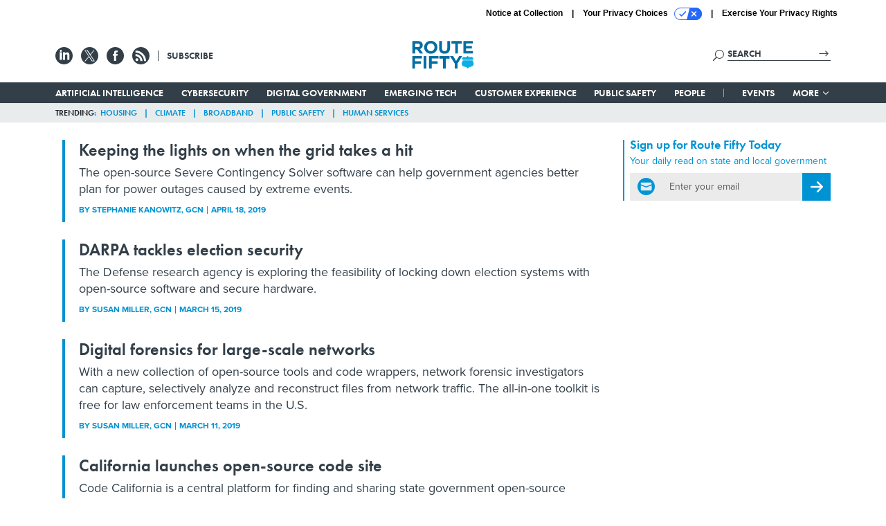

--- FILE ---
content_type: text/html; charset=utf-8
request_url: https://www.google.com/recaptcha/api2/anchor?ar=1&k=6LdOl7YqAAAAABKtsfQAMJd68i9_0s1IP1QM3v7N&co=aHR0cHM6Ly93d3cucm91dGUtZmlmdHkuY29tOjQ0Mw..&hl=en&v=PoyoqOPhxBO7pBk68S4YbpHZ&size=normal&anchor-ms=20000&execute-ms=30000&cb=n3ocrbix9mxh
body_size: 50357
content:
<!DOCTYPE HTML><html dir="ltr" lang="en"><head><meta http-equiv="Content-Type" content="text/html; charset=UTF-8">
<meta http-equiv="X-UA-Compatible" content="IE=edge">
<title>reCAPTCHA</title>
<style type="text/css">
/* cyrillic-ext */
@font-face {
  font-family: 'Roboto';
  font-style: normal;
  font-weight: 400;
  font-stretch: 100%;
  src: url(//fonts.gstatic.com/s/roboto/v48/KFO7CnqEu92Fr1ME7kSn66aGLdTylUAMa3GUBHMdazTgWw.woff2) format('woff2');
  unicode-range: U+0460-052F, U+1C80-1C8A, U+20B4, U+2DE0-2DFF, U+A640-A69F, U+FE2E-FE2F;
}
/* cyrillic */
@font-face {
  font-family: 'Roboto';
  font-style: normal;
  font-weight: 400;
  font-stretch: 100%;
  src: url(//fonts.gstatic.com/s/roboto/v48/KFO7CnqEu92Fr1ME7kSn66aGLdTylUAMa3iUBHMdazTgWw.woff2) format('woff2');
  unicode-range: U+0301, U+0400-045F, U+0490-0491, U+04B0-04B1, U+2116;
}
/* greek-ext */
@font-face {
  font-family: 'Roboto';
  font-style: normal;
  font-weight: 400;
  font-stretch: 100%;
  src: url(//fonts.gstatic.com/s/roboto/v48/KFO7CnqEu92Fr1ME7kSn66aGLdTylUAMa3CUBHMdazTgWw.woff2) format('woff2');
  unicode-range: U+1F00-1FFF;
}
/* greek */
@font-face {
  font-family: 'Roboto';
  font-style: normal;
  font-weight: 400;
  font-stretch: 100%;
  src: url(//fonts.gstatic.com/s/roboto/v48/KFO7CnqEu92Fr1ME7kSn66aGLdTylUAMa3-UBHMdazTgWw.woff2) format('woff2');
  unicode-range: U+0370-0377, U+037A-037F, U+0384-038A, U+038C, U+038E-03A1, U+03A3-03FF;
}
/* math */
@font-face {
  font-family: 'Roboto';
  font-style: normal;
  font-weight: 400;
  font-stretch: 100%;
  src: url(//fonts.gstatic.com/s/roboto/v48/KFO7CnqEu92Fr1ME7kSn66aGLdTylUAMawCUBHMdazTgWw.woff2) format('woff2');
  unicode-range: U+0302-0303, U+0305, U+0307-0308, U+0310, U+0312, U+0315, U+031A, U+0326-0327, U+032C, U+032F-0330, U+0332-0333, U+0338, U+033A, U+0346, U+034D, U+0391-03A1, U+03A3-03A9, U+03B1-03C9, U+03D1, U+03D5-03D6, U+03F0-03F1, U+03F4-03F5, U+2016-2017, U+2034-2038, U+203C, U+2040, U+2043, U+2047, U+2050, U+2057, U+205F, U+2070-2071, U+2074-208E, U+2090-209C, U+20D0-20DC, U+20E1, U+20E5-20EF, U+2100-2112, U+2114-2115, U+2117-2121, U+2123-214F, U+2190, U+2192, U+2194-21AE, U+21B0-21E5, U+21F1-21F2, U+21F4-2211, U+2213-2214, U+2216-22FF, U+2308-230B, U+2310, U+2319, U+231C-2321, U+2336-237A, U+237C, U+2395, U+239B-23B7, U+23D0, U+23DC-23E1, U+2474-2475, U+25AF, U+25B3, U+25B7, U+25BD, U+25C1, U+25CA, U+25CC, U+25FB, U+266D-266F, U+27C0-27FF, U+2900-2AFF, U+2B0E-2B11, U+2B30-2B4C, U+2BFE, U+3030, U+FF5B, U+FF5D, U+1D400-1D7FF, U+1EE00-1EEFF;
}
/* symbols */
@font-face {
  font-family: 'Roboto';
  font-style: normal;
  font-weight: 400;
  font-stretch: 100%;
  src: url(//fonts.gstatic.com/s/roboto/v48/KFO7CnqEu92Fr1ME7kSn66aGLdTylUAMaxKUBHMdazTgWw.woff2) format('woff2');
  unicode-range: U+0001-000C, U+000E-001F, U+007F-009F, U+20DD-20E0, U+20E2-20E4, U+2150-218F, U+2190, U+2192, U+2194-2199, U+21AF, U+21E6-21F0, U+21F3, U+2218-2219, U+2299, U+22C4-22C6, U+2300-243F, U+2440-244A, U+2460-24FF, U+25A0-27BF, U+2800-28FF, U+2921-2922, U+2981, U+29BF, U+29EB, U+2B00-2BFF, U+4DC0-4DFF, U+FFF9-FFFB, U+10140-1018E, U+10190-1019C, U+101A0, U+101D0-101FD, U+102E0-102FB, U+10E60-10E7E, U+1D2C0-1D2D3, U+1D2E0-1D37F, U+1F000-1F0FF, U+1F100-1F1AD, U+1F1E6-1F1FF, U+1F30D-1F30F, U+1F315, U+1F31C, U+1F31E, U+1F320-1F32C, U+1F336, U+1F378, U+1F37D, U+1F382, U+1F393-1F39F, U+1F3A7-1F3A8, U+1F3AC-1F3AF, U+1F3C2, U+1F3C4-1F3C6, U+1F3CA-1F3CE, U+1F3D4-1F3E0, U+1F3ED, U+1F3F1-1F3F3, U+1F3F5-1F3F7, U+1F408, U+1F415, U+1F41F, U+1F426, U+1F43F, U+1F441-1F442, U+1F444, U+1F446-1F449, U+1F44C-1F44E, U+1F453, U+1F46A, U+1F47D, U+1F4A3, U+1F4B0, U+1F4B3, U+1F4B9, U+1F4BB, U+1F4BF, U+1F4C8-1F4CB, U+1F4D6, U+1F4DA, U+1F4DF, U+1F4E3-1F4E6, U+1F4EA-1F4ED, U+1F4F7, U+1F4F9-1F4FB, U+1F4FD-1F4FE, U+1F503, U+1F507-1F50B, U+1F50D, U+1F512-1F513, U+1F53E-1F54A, U+1F54F-1F5FA, U+1F610, U+1F650-1F67F, U+1F687, U+1F68D, U+1F691, U+1F694, U+1F698, U+1F6AD, U+1F6B2, U+1F6B9-1F6BA, U+1F6BC, U+1F6C6-1F6CF, U+1F6D3-1F6D7, U+1F6E0-1F6EA, U+1F6F0-1F6F3, U+1F6F7-1F6FC, U+1F700-1F7FF, U+1F800-1F80B, U+1F810-1F847, U+1F850-1F859, U+1F860-1F887, U+1F890-1F8AD, U+1F8B0-1F8BB, U+1F8C0-1F8C1, U+1F900-1F90B, U+1F93B, U+1F946, U+1F984, U+1F996, U+1F9E9, U+1FA00-1FA6F, U+1FA70-1FA7C, U+1FA80-1FA89, U+1FA8F-1FAC6, U+1FACE-1FADC, U+1FADF-1FAE9, U+1FAF0-1FAF8, U+1FB00-1FBFF;
}
/* vietnamese */
@font-face {
  font-family: 'Roboto';
  font-style: normal;
  font-weight: 400;
  font-stretch: 100%;
  src: url(//fonts.gstatic.com/s/roboto/v48/KFO7CnqEu92Fr1ME7kSn66aGLdTylUAMa3OUBHMdazTgWw.woff2) format('woff2');
  unicode-range: U+0102-0103, U+0110-0111, U+0128-0129, U+0168-0169, U+01A0-01A1, U+01AF-01B0, U+0300-0301, U+0303-0304, U+0308-0309, U+0323, U+0329, U+1EA0-1EF9, U+20AB;
}
/* latin-ext */
@font-face {
  font-family: 'Roboto';
  font-style: normal;
  font-weight: 400;
  font-stretch: 100%;
  src: url(//fonts.gstatic.com/s/roboto/v48/KFO7CnqEu92Fr1ME7kSn66aGLdTylUAMa3KUBHMdazTgWw.woff2) format('woff2');
  unicode-range: U+0100-02BA, U+02BD-02C5, U+02C7-02CC, U+02CE-02D7, U+02DD-02FF, U+0304, U+0308, U+0329, U+1D00-1DBF, U+1E00-1E9F, U+1EF2-1EFF, U+2020, U+20A0-20AB, U+20AD-20C0, U+2113, U+2C60-2C7F, U+A720-A7FF;
}
/* latin */
@font-face {
  font-family: 'Roboto';
  font-style: normal;
  font-weight: 400;
  font-stretch: 100%;
  src: url(//fonts.gstatic.com/s/roboto/v48/KFO7CnqEu92Fr1ME7kSn66aGLdTylUAMa3yUBHMdazQ.woff2) format('woff2');
  unicode-range: U+0000-00FF, U+0131, U+0152-0153, U+02BB-02BC, U+02C6, U+02DA, U+02DC, U+0304, U+0308, U+0329, U+2000-206F, U+20AC, U+2122, U+2191, U+2193, U+2212, U+2215, U+FEFF, U+FFFD;
}
/* cyrillic-ext */
@font-face {
  font-family: 'Roboto';
  font-style: normal;
  font-weight: 500;
  font-stretch: 100%;
  src: url(//fonts.gstatic.com/s/roboto/v48/KFO7CnqEu92Fr1ME7kSn66aGLdTylUAMa3GUBHMdazTgWw.woff2) format('woff2');
  unicode-range: U+0460-052F, U+1C80-1C8A, U+20B4, U+2DE0-2DFF, U+A640-A69F, U+FE2E-FE2F;
}
/* cyrillic */
@font-face {
  font-family: 'Roboto';
  font-style: normal;
  font-weight: 500;
  font-stretch: 100%;
  src: url(//fonts.gstatic.com/s/roboto/v48/KFO7CnqEu92Fr1ME7kSn66aGLdTylUAMa3iUBHMdazTgWw.woff2) format('woff2');
  unicode-range: U+0301, U+0400-045F, U+0490-0491, U+04B0-04B1, U+2116;
}
/* greek-ext */
@font-face {
  font-family: 'Roboto';
  font-style: normal;
  font-weight: 500;
  font-stretch: 100%;
  src: url(//fonts.gstatic.com/s/roboto/v48/KFO7CnqEu92Fr1ME7kSn66aGLdTylUAMa3CUBHMdazTgWw.woff2) format('woff2');
  unicode-range: U+1F00-1FFF;
}
/* greek */
@font-face {
  font-family: 'Roboto';
  font-style: normal;
  font-weight: 500;
  font-stretch: 100%;
  src: url(//fonts.gstatic.com/s/roboto/v48/KFO7CnqEu92Fr1ME7kSn66aGLdTylUAMa3-UBHMdazTgWw.woff2) format('woff2');
  unicode-range: U+0370-0377, U+037A-037F, U+0384-038A, U+038C, U+038E-03A1, U+03A3-03FF;
}
/* math */
@font-face {
  font-family: 'Roboto';
  font-style: normal;
  font-weight: 500;
  font-stretch: 100%;
  src: url(//fonts.gstatic.com/s/roboto/v48/KFO7CnqEu92Fr1ME7kSn66aGLdTylUAMawCUBHMdazTgWw.woff2) format('woff2');
  unicode-range: U+0302-0303, U+0305, U+0307-0308, U+0310, U+0312, U+0315, U+031A, U+0326-0327, U+032C, U+032F-0330, U+0332-0333, U+0338, U+033A, U+0346, U+034D, U+0391-03A1, U+03A3-03A9, U+03B1-03C9, U+03D1, U+03D5-03D6, U+03F0-03F1, U+03F4-03F5, U+2016-2017, U+2034-2038, U+203C, U+2040, U+2043, U+2047, U+2050, U+2057, U+205F, U+2070-2071, U+2074-208E, U+2090-209C, U+20D0-20DC, U+20E1, U+20E5-20EF, U+2100-2112, U+2114-2115, U+2117-2121, U+2123-214F, U+2190, U+2192, U+2194-21AE, U+21B0-21E5, U+21F1-21F2, U+21F4-2211, U+2213-2214, U+2216-22FF, U+2308-230B, U+2310, U+2319, U+231C-2321, U+2336-237A, U+237C, U+2395, U+239B-23B7, U+23D0, U+23DC-23E1, U+2474-2475, U+25AF, U+25B3, U+25B7, U+25BD, U+25C1, U+25CA, U+25CC, U+25FB, U+266D-266F, U+27C0-27FF, U+2900-2AFF, U+2B0E-2B11, U+2B30-2B4C, U+2BFE, U+3030, U+FF5B, U+FF5D, U+1D400-1D7FF, U+1EE00-1EEFF;
}
/* symbols */
@font-face {
  font-family: 'Roboto';
  font-style: normal;
  font-weight: 500;
  font-stretch: 100%;
  src: url(//fonts.gstatic.com/s/roboto/v48/KFO7CnqEu92Fr1ME7kSn66aGLdTylUAMaxKUBHMdazTgWw.woff2) format('woff2');
  unicode-range: U+0001-000C, U+000E-001F, U+007F-009F, U+20DD-20E0, U+20E2-20E4, U+2150-218F, U+2190, U+2192, U+2194-2199, U+21AF, U+21E6-21F0, U+21F3, U+2218-2219, U+2299, U+22C4-22C6, U+2300-243F, U+2440-244A, U+2460-24FF, U+25A0-27BF, U+2800-28FF, U+2921-2922, U+2981, U+29BF, U+29EB, U+2B00-2BFF, U+4DC0-4DFF, U+FFF9-FFFB, U+10140-1018E, U+10190-1019C, U+101A0, U+101D0-101FD, U+102E0-102FB, U+10E60-10E7E, U+1D2C0-1D2D3, U+1D2E0-1D37F, U+1F000-1F0FF, U+1F100-1F1AD, U+1F1E6-1F1FF, U+1F30D-1F30F, U+1F315, U+1F31C, U+1F31E, U+1F320-1F32C, U+1F336, U+1F378, U+1F37D, U+1F382, U+1F393-1F39F, U+1F3A7-1F3A8, U+1F3AC-1F3AF, U+1F3C2, U+1F3C4-1F3C6, U+1F3CA-1F3CE, U+1F3D4-1F3E0, U+1F3ED, U+1F3F1-1F3F3, U+1F3F5-1F3F7, U+1F408, U+1F415, U+1F41F, U+1F426, U+1F43F, U+1F441-1F442, U+1F444, U+1F446-1F449, U+1F44C-1F44E, U+1F453, U+1F46A, U+1F47D, U+1F4A3, U+1F4B0, U+1F4B3, U+1F4B9, U+1F4BB, U+1F4BF, U+1F4C8-1F4CB, U+1F4D6, U+1F4DA, U+1F4DF, U+1F4E3-1F4E6, U+1F4EA-1F4ED, U+1F4F7, U+1F4F9-1F4FB, U+1F4FD-1F4FE, U+1F503, U+1F507-1F50B, U+1F50D, U+1F512-1F513, U+1F53E-1F54A, U+1F54F-1F5FA, U+1F610, U+1F650-1F67F, U+1F687, U+1F68D, U+1F691, U+1F694, U+1F698, U+1F6AD, U+1F6B2, U+1F6B9-1F6BA, U+1F6BC, U+1F6C6-1F6CF, U+1F6D3-1F6D7, U+1F6E0-1F6EA, U+1F6F0-1F6F3, U+1F6F7-1F6FC, U+1F700-1F7FF, U+1F800-1F80B, U+1F810-1F847, U+1F850-1F859, U+1F860-1F887, U+1F890-1F8AD, U+1F8B0-1F8BB, U+1F8C0-1F8C1, U+1F900-1F90B, U+1F93B, U+1F946, U+1F984, U+1F996, U+1F9E9, U+1FA00-1FA6F, U+1FA70-1FA7C, U+1FA80-1FA89, U+1FA8F-1FAC6, U+1FACE-1FADC, U+1FADF-1FAE9, U+1FAF0-1FAF8, U+1FB00-1FBFF;
}
/* vietnamese */
@font-face {
  font-family: 'Roboto';
  font-style: normal;
  font-weight: 500;
  font-stretch: 100%;
  src: url(//fonts.gstatic.com/s/roboto/v48/KFO7CnqEu92Fr1ME7kSn66aGLdTylUAMa3OUBHMdazTgWw.woff2) format('woff2');
  unicode-range: U+0102-0103, U+0110-0111, U+0128-0129, U+0168-0169, U+01A0-01A1, U+01AF-01B0, U+0300-0301, U+0303-0304, U+0308-0309, U+0323, U+0329, U+1EA0-1EF9, U+20AB;
}
/* latin-ext */
@font-face {
  font-family: 'Roboto';
  font-style: normal;
  font-weight: 500;
  font-stretch: 100%;
  src: url(//fonts.gstatic.com/s/roboto/v48/KFO7CnqEu92Fr1ME7kSn66aGLdTylUAMa3KUBHMdazTgWw.woff2) format('woff2');
  unicode-range: U+0100-02BA, U+02BD-02C5, U+02C7-02CC, U+02CE-02D7, U+02DD-02FF, U+0304, U+0308, U+0329, U+1D00-1DBF, U+1E00-1E9F, U+1EF2-1EFF, U+2020, U+20A0-20AB, U+20AD-20C0, U+2113, U+2C60-2C7F, U+A720-A7FF;
}
/* latin */
@font-face {
  font-family: 'Roboto';
  font-style: normal;
  font-weight: 500;
  font-stretch: 100%;
  src: url(//fonts.gstatic.com/s/roboto/v48/KFO7CnqEu92Fr1ME7kSn66aGLdTylUAMa3yUBHMdazQ.woff2) format('woff2');
  unicode-range: U+0000-00FF, U+0131, U+0152-0153, U+02BB-02BC, U+02C6, U+02DA, U+02DC, U+0304, U+0308, U+0329, U+2000-206F, U+20AC, U+2122, U+2191, U+2193, U+2212, U+2215, U+FEFF, U+FFFD;
}
/* cyrillic-ext */
@font-face {
  font-family: 'Roboto';
  font-style: normal;
  font-weight: 900;
  font-stretch: 100%;
  src: url(//fonts.gstatic.com/s/roboto/v48/KFO7CnqEu92Fr1ME7kSn66aGLdTylUAMa3GUBHMdazTgWw.woff2) format('woff2');
  unicode-range: U+0460-052F, U+1C80-1C8A, U+20B4, U+2DE0-2DFF, U+A640-A69F, U+FE2E-FE2F;
}
/* cyrillic */
@font-face {
  font-family: 'Roboto';
  font-style: normal;
  font-weight: 900;
  font-stretch: 100%;
  src: url(//fonts.gstatic.com/s/roboto/v48/KFO7CnqEu92Fr1ME7kSn66aGLdTylUAMa3iUBHMdazTgWw.woff2) format('woff2');
  unicode-range: U+0301, U+0400-045F, U+0490-0491, U+04B0-04B1, U+2116;
}
/* greek-ext */
@font-face {
  font-family: 'Roboto';
  font-style: normal;
  font-weight: 900;
  font-stretch: 100%;
  src: url(//fonts.gstatic.com/s/roboto/v48/KFO7CnqEu92Fr1ME7kSn66aGLdTylUAMa3CUBHMdazTgWw.woff2) format('woff2');
  unicode-range: U+1F00-1FFF;
}
/* greek */
@font-face {
  font-family: 'Roboto';
  font-style: normal;
  font-weight: 900;
  font-stretch: 100%;
  src: url(//fonts.gstatic.com/s/roboto/v48/KFO7CnqEu92Fr1ME7kSn66aGLdTylUAMa3-UBHMdazTgWw.woff2) format('woff2');
  unicode-range: U+0370-0377, U+037A-037F, U+0384-038A, U+038C, U+038E-03A1, U+03A3-03FF;
}
/* math */
@font-face {
  font-family: 'Roboto';
  font-style: normal;
  font-weight: 900;
  font-stretch: 100%;
  src: url(//fonts.gstatic.com/s/roboto/v48/KFO7CnqEu92Fr1ME7kSn66aGLdTylUAMawCUBHMdazTgWw.woff2) format('woff2');
  unicode-range: U+0302-0303, U+0305, U+0307-0308, U+0310, U+0312, U+0315, U+031A, U+0326-0327, U+032C, U+032F-0330, U+0332-0333, U+0338, U+033A, U+0346, U+034D, U+0391-03A1, U+03A3-03A9, U+03B1-03C9, U+03D1, U+03D5-03D6, U+03F0-03F1, U+03F4-03F5, U+2016-2017, U+2034-2038, U+203C, U+2040, U+2043, U+2047, U+2050, U+2057, U+205F, U+2070-2071, U+2074-208E, U+2090-209C, U+20D0-20DC, U+20E1, U+20E5-20EF, U+2100-2112, U+2114-2115, U+2117-2121, U+2123-214F, U+2190, U+2192, U+2194-21AE, U+21B0-21E5, U+21F1-21F2, U+21F4-2211, U+2213-2214, U+2216-22FF, U+2308-230B, U+2310, U+2319, U+231C-2321, U+2336-237A, U+237C, U+2395, U+239B-23B7, U+23D0, U+23DC-23E1, U+2474-2475, U+25AF, U+25B3, U+25B7, U+25BD, U+25C1, U+25CA, U+25CC, U+25FB, U+266D-266F, U+27C0-27FF, U+2900-2AFF, U+2B0E-2B11, U+2B30-2B4C, U+2BFE, U+3030, U+FF5B, U+FF5D, U+1D400-1D7FF, U+1EE00-1EEFF;
}
/* symbols */
@font-face {
  font-family: 'Roboto';
  font-style: normal;
  font-weight: 900;
  font-stretch: 100%;
  src: url(//fonts.gstatic.com/s/roboto/v48/KFO7CnqEu92Fr1ME7kSn66aGLdTylUAMaxKUBHMdazTgWw.woff2) format('woff2');
  unicode-range: U+0001-000C, U+000E-001F, U+007F-009F, U+20DD-20E0, U+20E2-20E4, U+2150-218F, U+2190, U+2192, U+2194-2199, U+21AF, U+21E6-21F0, U+21F3, U+2218-2219, U+2299, U+22C4-22C6, U+2300-243F, U+2440-244A, U+2460-24FF, U+25A0-27BF, U+2800-28FF, U+2921-2922, U+2981, U+29BF, U+29EB, U+2B00-2BFF, U+4DC0-4DFF, U+FFF9-FFFB, U+10140-1018E, U+10190-1019C, U+101A0, U+101D0-101FD, U+102E0-102FB, U+10E60-10E7E, U+1D2C0-1D2D3, U+1D2E0-1D37F, U+1F000-1F0FF, U+1F100-1F1AD, U+1F1E6-1F1FF, U+1F30D-1F30F, U+1F315, U+1F31C, U+1F31E, U+1F320-1F32C, U+1F336, U+1F378, U+1F37D, U+1F382, U+1F393-1F39F, U+1F3A7-1F3A8, U+1F3AC-1F3AF, U+1F3C2, U+1F3C4-1F3C6, U+1F3CA-1F3CE, U+1F3D4-1F3E0, U+1F3ED, U+1F3F1-1F3F3, U+1F3F5-1F3F7, U+1F408, U+1F415, U+1F41F, U+1F426, U+1F43F, U+1F441-1F442, U+1F444, U+1F446-1F449, U+1F44C-1F44E, U+1F453, U+1F46A, U+1F47D, U+1F4A3, U+1F4B0, U+1F4B3, U+1F4B9, U+1F4BB, U+1F4BF, U+1F4C8-1F4CB, U+1F4D6, U+1F4DA, U+1F4DF, U+1F4E3-1F4E6, U+1F4EA-1F4ED, U+1F4F7, U+1F4F9-1F4FB, U+1F4FD-1F4FE, U+1F503, U+1F507-1F50B, U+1F50D, U+1F512-1F513, U+1F53E-1F54A, U+1F54F-1F5FA, U+1F610, U+1F650-1F67F, U+1F687, U+1F68D, U+1F691, U+1F694, U+1F698, U+1F6AD, U+1F6B2, U+1F6B9-1F6BA, U+1F6BC, U+1F6C6-1F6CF, U+1F6D3-1F6D7, U+1F6E0-1F6EA, U+1F6F0-1F6F3, U+1F6F7-1F6FC, U+1F700-1F7FF, U+1F800-1F80B, U+1F810-1F847, U+1F850-1F859, U+1F860-1F887, U+1F890-1F8AD, U+1F8B0-1F8BB, U+1F8C0-1F8C1, U+1F900-1F90B, U+1F93B, U+1F946, U+1F984, U+1F996, U+1F9E9, U+1FA00-1FA6F, U+1FA70-1FA7C, U+1FA80-1FA89, U+1FA8F-1FAC6, U+1FACE-1FADC, U+1FADF-1FAE9, U+1FAF0-1FAF8, U+1FB00-1FBFF;
}
/* vietnamese */
@font-face {
  font-family: 'Roboto';
  font-style: normal;
  font-weight: 900;
  font-stretch: 100%;
  src: url(//fonts.gstatic.com/s/roboto/v48/KFO7CnqEu92Fr1ME7kSn66aGLdTylUAMa3OUBHMdazTgWw.woff2) format('woff2');
  unicode-range: U+0102-0103, U+0110-0111, U+0128-0129, U+0168-0169, U+01A0-01A1, U+01AF-01B0, U+0300-0301, U+0303-0304, U+0308-0309, U+0323, U+0329, U+1EA0-1EF9, U+20AB;
}
/* latin-ext */
@font-face {
  font-family: 'Roboto';
  font-style: normal;
  font-weight: 900;
  font-stretch: 100%;
  src: url(//fonts.gstatic.com/s/roboto/v48/KFO7CnqEu92Fr1ME7kSn66aGLdTylUAMa3KUBHMdazTgWw.woff2) format('woff2');
  unicode-range: U+0100-02BA, U+02BD-02C5, U+02C7-02CC, U+02CE-02D7, U+02DD-02FF, U+0304, U+0308, U+0329, U+1D00-1DBF, U+1E00-1E9F, U+1EF2-1EFF, U+2020, U+20A0-20AB, U+20AD-20C0, U+2113, U+2C60-2C7F, U+A720-A7FF;
}
/* latin */
@font-face {
  font-family: 'Roboto';
  font-style: normal;
  font-weight: 900;
  font-stretch: 100%;
  src: url(//fonts.gstatic.com/s/roboto/v48/KFO7CnqEu92Fr1ME7kSn66aGLdTylUAMa3yUBHMdazQ.woff2) format('woff2');
  unicode-range: U+0000-00FF, U+0131, U+0152-0153, U+02BB-02BC, U+02C6, U+02DA, U+02DC, U+0304, U+0308, U+0329, U+2000-206F, U+20AC, U+2122, U+2191, U+2193, U+2212, U+2215, U+FEFF, U+FFFD;
}

</style>
<link rel="stylesheet" type="text/css" href="https://www.gstatic.com/recaptcha/releases/PoyoqOPhxBO7pBk68S4YbpHZ/styles__ltr.css">
<script nonce="miLMbP3e6FPvaLfOEmGniw" type="text/javascript">window['__recaptcha_api'] = 'https://www.google.com/recaptcha/api2/';</script>
<script type="text/javascript" src="https://www.gstatic.com/recaptcha/releases/PoyoqOPhxBO7pBk68S4YbpHZ/recaptcha__en.js" nonce="miLMbP3e6FPvaLfOEmGniw">
      
    </script></head>
<body><div id="rc-anchor-alert" class="rc-anchor-alert"></div>
<input type="hidden" id="recaptcha-token" value="[base64]">
<script type="text/javascript" nonce="miLMbP3e6FPvaLfOEmGniw">
      recaptcha.anchor.Main.init("[\x22ainput\x22,[\x22bgdata\x22,\x22\x22,\[base64]/[base64]/[base64]/[base64]/[base64]/UltsKytdPUU6KEU8MjA0OD9SW2wrK109RT4+NnwxOTI6KChFJjY0NTEyKT09NTUyOTYmJk0rMTxjLmxlbmd0aCYmKGMuY2hhckNvZGVBdChNKzEpJjY0NTEyKT09NTYzMjA/[base64]/[base64]/[base64]/[base64]/[base64]/[base64]/[base64]\x22,\[base64]\x22,\x22w4zDr1PDm0LDo10fwqtjwqQEwqt7wp3CryfCrDPDgQR1w6Uww6kgw5HDjsKrwoTCg8OwE33DvcO+TQwfw6BnwqJ7woJcw4EVOlFbw5HDgsOyw6PCjcKRwqBJakZDwp5Dc2DChMOmwqHCksK4wrwJw6oGH1h2CDd9bkxJw45+wpfCmcKSwq/CnBbDmsK8w5nDhXVew6pyw4dKw7nDiCrDscKww7rCssOVw5jCoQ0HZ8K6WMKlw59Jd8KDwrvDi8ODHsOxVMKTwp7CuWcpw5RSw6HDl8KLEsOxGFjCu8OFwp9ww6PDhMOww6DDumYUw5XDvsOgw4ITwpLChl5Iwp5uD8O9wp7Dk8KVACbDpcOgwrZ2W8O/dsO9wofDi1vDhDg+woXDgGZ0w5V5C8KIwqsaC8K+TcOVHUdVw4R2R8O1UsK3O8KEfcKHdsKoThNDwoFmwoTCjcOKwrvCncOMI8O+UcKsdMKIwqXDiSAYDcOlD8KSC8Kmwqwyw6jDpUHCrzNSwpVIcX/DpFhOVGzCvcKaw7QiwrYUAsOHUcK3w4PCpcKTNk7CpsOjasO/ZwMEBMOsaTxyIsOcw7YBw5HDlArDlz3Drx9jEU8QZcKAwpDDs8K0W2fDpMKiAcOZCcOxwpjDowgnTARAwp/DtMOfwpFMw5XDulDCvTjDhEESwpfCtX/DlyvCr1kKw6guO3l6woTDmjvCnsO9w4LCthfDmMOUAMOhJsKkw4Myf38Pw4d/wqoyRjjDpHnCsXvDjj/[base64]/Ch8OEw4IPwpzDlMKMw6LCjHjDkyU8wr7DhgrCmR8SQVpzflQ/wo1sZ8O6wqF5w5NpwoDDoSzDuW9ECgN+w5/[base64]/Cl3XCucO/Nl3CkMOGw5hhwqhOeWl5exHDql1Qwo3Cg8OEU0wsw5fCtjPDnCQ/VsKNcW97UgsGEsKcWH9MNMOwBsOmcF7Dq8OCb1DDuMKIw4p1fWHDpMKJwp7DpGXCsk7Du3B/w5fCgcKTBsOYR8KSVGvDkcO7MMOjwpjCmjnCiRccwrnCmMKqw6nCo2jDr17DkMO0BMKfJE4bEsKbwo/DpsKowq0Bw7DCsMOXUMO/w5xWwpgweynDocK6w5UQVgpMwphqKC7CgxbCklbCsT9sw5YrDcKxwr3DtD9JwqFiMGXDqyzCscK/MWRRw4cpa8KBwo0uasKGwpNIXU/[base64]/DhsKYai8lw5Yjw4bCgcKGdsO5PcOVZcOYOsKFGyUWwrduBmE1FG3DiWB2wo/Drx1vw7xPHQEpXMOIFsOXwqQvN8OvEwMlwponRcO1w59vQsKww5lTw68EGmTDh8O5w7ldE8K6w69XbcKTQH/Cs2/CqinCuA7CmiHCvyl6fsOTTcOnw5EpOwkYPMKMwq3CkRxxQsKVw4tUAMOzFcOjwoxpwpcmwqwgw6XCtVPCucOXIsKUVsOUMi/[base64]/Dhxk6woHDiMKiIxw0YcOHI0gdasODTVbDtcK4w7PDiUhsGAUGw6nCoMOJw6Z/wpvDuHjClyh/[base64]/CkgIvdcOuf8KOw4/Dr25qYsOswqHCqsK9w4nDvTpEw7dtMcOXwo5HAHjDuxxdBExLw6skwrExSMO/Hz9dTcK0SkvDlHQNZMOBwqMTw57Cs8OfSsKNw7bDgsKSw6kjXxvCj8KYwojCikfCp1AowqkYwq1Gw7zDjGjCgMK5BsKpw447CcK7QcKjwrNoN8O3w4FlwqnDvsKJw6DCjS7CiR5CUsO/w4kWCDzCssOKLsKeXsOuVRBXDVzCu8OicQFwesO2UcKTw51SHSHDsUU3VyM2wpoAw7kbAcOkecOAw4zCt3zCq1t0bU3DpjjDucOhKMKbWjQgw6QmYT/CsVNwwpxrw6HDkMKQN1DCmVbDmsKjasKsdMOiw6YaBMONN8KoKmjDuDMGCsKXwqfDjicaw6fDlcOsWsKOVcKqEXlww4dSw4QpwpYkLjRbXk/CuA/Cr8OUAgs5w6TCqcOgwoLCsTx3w7YTwqfDrRDDkRtKwqnCrsOZBMOFY8Kxw4ZEAcKswrUxwrnCs8K0SjQYXcOWJMKjw4HDrUE4w5kRwrPCqXPDrF5xEMKHwqc+wqcOAUTDnMOOV0DCqlBuO8KwMG/CuWfCkyPDig19O8KECMKww7vDocKyw5DDocK3GcKfw4TCunjDuVnDpyomwrxGw6hNwpp2L8Kkw77DlMOpK8OnwqTDgAzDrMKmbMOrworCosO/w7DCv8KBw7h6wrA1w4UmaznCuVLDmmsAW8KgesK9ScKrw4nDmyhiw50TTj/Cjl4jwo0BEibDlsKBw4TDicKgwpDDgStrw6LCscOjLcOiw7IHw4YfNMKzw5ZWIMKhwrHCvUHCpcKUw5PCvj4/MMK3wqQQJhDDvMKqEU7DpsOSHX1fLyfDrX3CvU8uw5g1bsODc8KRw6TDk8KKL0jDpsOtw5HDncKgw7dxw6UfTsKMwprChsK/w5nDnkbCm8K9PQ5XEnfCmMOBwrcjLxY9wovDkRx+Z8Kuw40eHcKxeFbDogHChX7CgX8sEW3DqcOWwpwRJsOsCG3CkcKCTy5YwpzDgsObwqTDgjjCnXJ/[base64]/Ck8O7XcOgw5UiRwEZD2cyRsOJT0XCsMOWN8Oaw6PDtcOyDMOaw6Q4w5bCgcKfw5IMw5cvO8KvKiJYw7RMW8OZwrBqw58KwpzDi8OfwqfCkjHDh8K5ZcOEb39RKx9rAMOOGsOQw5xjwpPDksKiw6bCk8Kyw7rCo3NZZB0SIAt3aRpgw5bCjsKgF8O/CCbCqWTCkMOCwozDsAfDjcKUwo9rLQTDhhV0wqpfP8Ohw6stwp1cGU7DncOwCsOxwoBNTjUCw4PCkcOJAhXDhsOxw6bDn3TCvMK/Gl0YwqgMw6UlacKOwo4DTXnCrQdhw7svYsOgd17CoSfCphXDlUNaLsKbGsKnTcOjAcOaS8OFw509Hlt1ITDCvsKtOxrCo8ODw5/Dvg7DnsOsw6FmHgXCsm/CuUhIwo45J8K3QsO0wqRJUEgEfcONwrhmIcKwaS7DtynDu0clDiwcY8K0wrpmZ8KYwpNywp1tw5XCqXt3wq1NejvDi8OJWsOIHwzDkUhLVkDDnTDCjcK5VcO/CRQyU3vDpcOtwqHDhQHCv2U6wo7ChzDClMONw6nDqsKFJ8Ocw4bDmMKjTQ0RA8KYw7TDgmlpw57DiVrDtsKfLlnDqldoekczw6PCl3TClcO9wrTDjWdtwqV5w5trwocMcF3DoDTDhsK0w6PDj8KyBMKKaXtAQgnDhMKPOTrDpFknw5XCqFZmw4svXXQ/Xw18wrnCo8KGCxsnwpvCrkRZw5wvw4XCkcOBVXXDl8KWwrPCoXLDtTVLw4nDlsKzIsKEwovCscO7w48YwrJLKsOLLcKoPcOXwqvDgMKsw6PDpQzCvnTDkMOrQMK2w5LCpMKLFMOIw6Y9BBbChA3ClHtXw6rCiwl0w47CtMOGK8ONJMO0NyTDhkbCu8OLL8O/wpJaw7/Cr8KzwqjDpQY3GcOHL1zCnEfCglDCnFrDq3IpwootMMKbw6nDrcKjwoljYG7CmV1ZNFbClsORfcKHJBBww5UGf8OAc8OlwrjCu8ObJSnDhsKCwqPDkSo4wrnCnMOODsOnZsOjBnrCiMO5dsKZUw0ZwqE+w6zClMOdAcOoIsKHwq/DsDzCo39cw6DCmDrDhDlCwrbCvwASw5ptQ1sxw5Mtw4hdCG/DizfCi8O4w7XCn2TCrcKGa8OqABJSEsKMYcKAwrbDt1zCuMOyNsKkER7CgcKdwqHDjsKsEDnDl8O/UMK/[base64]/wrjDuVAvGsKpwrDDusOcc8OnCcObwo7Dj1FRPVLDqBjDi8Oxw6TDlH3CsMOuPzXCvsKrw7wAeVvCvWfDswPDkCTCgws2w4PCiWVZTRQ3TsK/ZDEzfSzCvMKiT2IIasONNMKhwr8ew4JUSsKZRi82wpHCn8KEHTzDt8KcD8Kaw4xfwph2VCRdwq7CmhXDvhdEw5Jcw7UHIMKswoJCdnTClsOdQQopw6PDkcOYw7bDnsOow7fDlgrDj0/CnHPDmkLDtMKYYlTCrXMOJsKww7t0w6/Di0rDlcOpGmvDu1rDvsO1WsO2GsK0wo3CiVENw6U4wrQcI8KCwq94wpfDkkDDgMKQMWLCsQYzRcOmEnTDiQ09FlhNbsKbworCi8OBw7N/AFnCscOsb2VNwrc0C1nDnVrDkMKOBMKZQMOzZMKew6nCljLDm3rCk8Kqwrhrw7hmAsKWwobCtC3DqUPDnn/DnxLDrwTCuBnDkQkxQgbDiigDcClTLsKMbzrDh8ObwpfDscKAwpBRw5kzwq7DjE/[base64]/CnQR1KBRpPsKwwp/DsC/CgsKeworCmSjCpWTDj3QcwqzDvjFVwqDDljwPdsOVN08pEMKbRMKVIgDDusKOVMOiwpTDicK6FSZSwox4TRY0w5Z7w7/DjcOuw5HDkQnDuMOowrZeb8OBEFzCuMOULX93w6TDgHrCgsKSfMKhfGMvPxPDuMKaw6XDiXnDpC/DucKcw6sDKMOGw6HCvDPCkHQOw5NcUcKtw5fCtcO3w6bCqMOqPzzDgcOlRg3DpRQDGsKfwrR2NkpdfSAdw6YXw7cOViMiw6/Dh8ORUFzCjRo1T8OUSlzDp8KvfsODwqssASfDksKZe2LDocKkARpseMOADcKjGsKvw47DuMOOw5ItccOKHsO5w5kCO2/DsMKsdVDCl2xUwrQSw5dKClTCoFhawrUucDXCmw/Cr8Okwps6w4hzHcK/IMKbe8KwbcO5w6LDkcOmwp/CkUkEw7EMA3FBWykyBsKaQcKoI8K5esOPWCYmwqNawrXCrsKEEcOBdsOSw5lmL8ORwo0Bw6PCkMOiwpRTw74dwoTDqDcQQSXCmcOsVcK2w6rDsMKwM8K9Y8O9IUDDj8Ovw7XCj0p9wo/DssOuMsOEw5EDMMO1w5/DpT1bP0ciwq86EW/Dm0h6w5nCjsKgwpUWwoTDk8OrwrLCt8KbGkvCinPCgTfDqcKnw6ZsR8KGRMKHwql/MTjCnmrChV5pwrl9MzvClcK4w6TCpQshLHNewrZrwpt8w4NGHC7CuGTDuUF0wqAjwroDw5EgwovDiF/DusOxwrbDucKTKzV4w6vCgT7Di8KNw6bCkjPCoFAKbmdKw4LDsBDDriRdLcO2ZcOqw6UuP8Oyw4XCs8KVEMO1KnJcBBokZMKCacKxwo1lO0/CkcOSwq0KKyAcw4wOAADCgkPDjnY3w6nDp8KbDgHDlzwjd8O1PsOdw7vDuQ41w6MRw5/CqzlpFMOzw5TCo8KIwqLDhsK1w6xMeMOsw5g5w7DCmEdjAk96EcK2wrXCt8OAwq/Cg8KSaFshIE8aD8OAwo5lwrIJwq3DssOMwoXCoEtawoFjwrbDrcKZw67CisKeeQonwphJDkUfwqHCqgNkwoZQwrfDn8K9wrVOPGhpVcOuw7BwwpMlRy93dMOUwrQ9f00zQzbDnl/DgVZYw5bDm27CuMO2I3o3esKWwoDChirCkT40Kh3DoMOpwp80wpZWA8KUw7DDusKgwqrDgcOowrPCg8KjDMOTwrfCgybChsKNwr9UeMKSew5vw6bCnMKuw43ClB/CnWV6w7XDkmk3w4B1w5/Cm8OeFQ7Co8Olw4RIwr/CpGshfxvCi3HDmcKiw7DDocKRUsKswr5AMsOFw7DCrcKuRQvDpHjCn0J0wp3DuQzCmsK/[base64]/WMO8wodCLsOwwpNMJcKtw6ZGSsK8YjUqw69fw4bCkcKvwonCl8Kpc8O/wpjDnloAwqXDlHzCocKwJsKBN8Odw4wCNsKaWcKSw782EcKzw5zDtcO5XEg+wqtbF8OgwqR/w79Cw63DjxDCl13Cp8KxwpvDmcKCwpzCi3/[base64]/CqFs1wpnDvWNWw6HDjw4lfF/ChVrCpsKLw4MAw7jCvMOcw7/[base64]/wo7DqMK9XsOQworCnQAWwpTDlnRuLMOtw4nCvMOVP8KwcsOdw5AGJcKCw5l+d8OiwrzDkhrCkcKbd0PCvsK2bsObMsOXw7PDt8OHdgLDosOrwoXCisOTc8K7wonDpMODw5QpwpU8DjUjw4tfaFw+RifDuX/Dh8O+HsKcYcO4w6gVBcK6G8Kew51VwovCucKQw4zDhSfDgcOdUMKNQj9XaQbCosOnMMOJw7/[base64]/Dvg3Dj8OsU1jDiMKYwpPCgsKrw7DDtSMsX3Utw65ZwrHCiMKSwosUScOGwqXDqDpfwr/CvWDDr2bDs8Kiw5wvwq0sOWt2w7diG8KNwq8/b2HCtTrCq29kw6FewpN5OkDDo0/DusKww4M7C8KKw6zCscOZfXsIw49CMwQsw4ZJMcKyw6BrwoZVwrIoCsOYKsKrwqVqXiJrEUnCtTBAMWzDkcKCLMOkOcOvLsOBICo3wp8bVHXDnC3ChMOpwrLDlMOgwpNVGn/[base64]/AwjCucOcA8OVwovCu2YXTwlEKh/[base64]/Dt3rDk8KbP2ZRwqbDsMKOwovDncOzM8KRwrIUbybDg2MrwofDqVoXVMKMRsKgawLCt8ORJsOlFsKvw4RZwpLCnVvCqcOdU8K0PsO+wqIvc8O/w6Jfw4XDpMKbaDA9NcKHwop4cMO/[base64]/O3DDi8OmwrDChMOhwpPClQHDrBzCnMOwwpPDscOVwokfw7ZlBMOrw4Q/wq5kGMO8w6ELA8Kcw6NCN8K8wrd/wrtxwpDCsznDuDbCm2jCkcOPKMKaw4d0wqHDssOnM8OIWSUjAcOqRBhaLsK5FsKME8OCacOswp/[base64]/[base64]/Dg8ODSjPDqDsZwplewrzCl8OhwrlhGVbDu8OEKiMoH3Niwp/CmGxtw4bCjsKxVcOCDXhcw6YjM8Oiw5zCr8OuwrPCh8OnYHV1IAJiIWNHwpfCq0J4ccKPwoYPw588MsKJP8OiMcKRw5DCrcK8B8O6w4TCtcOqw4NNw4EHw5BrV8KtOGB1wobDoMOgwpTCs8O+wpnDh0/[base64]/DkcOxMjLCkcO3OivCsksuwqvCsz/Dn3RYw759ecKlKUVJwrDCrMK0w6PDk8K8w5DDsk5sM8K/w5zCrsKBG1Bgw4TDhmdPw5vDukRVwp3DtsKeDW7DoWnCi8OTD0tuw5TCncOcw7ghwrnDh8OLwqhewq3ClsK/AXVGKyxmJsOhw5fDun92w5QXHnLDjsKueMOaMsKiAjdDwrTCjz5NwrPCjG/Ct8Opw6svacOhwrgmSMKXbsOVw69Tw4PDgMKpaw3CoMKtw5jDu8O4w6vClMKqXg0bw5EEdC/DqcK6wpvCisOyw5TCqsOvwo7Clw/DnFsPwpDDmcKnASl5cizCkGFZwqDCssK0wpbDqnPCtcKWw55Pw4vDlcKrwoFWJcO3w53DumHDozrDuAdJVgXDtHUxKXUuwqNOLsOecC0WIRTDl8OewpxKw59ew5rDgQvDk0DDgsOnwrvDt8KVwqgtJsOef8OfDHxSPMK5w5/CtRVUHXvDj8KYe2bCtMKBwoEow4DCtDfCqGrCsHLCjU7CvcOyDcK4XcOjOsOMI8K7Plk/[base64]/ZMKjwpTDpcKLw4FEw7Vpw5XDr8KwwrbCtcO3KMKew7/DscKPwqkgaC7CiMKVw7LCucO+B2bDucOGw4HDn8KTOjjDohwqwoRhOMKEwpvDryVjw48iWcO+W2IlZFlKwoTDhmwJA8KNRsKTPSoUT35zGMOtw4LCpcOuWsKmJgRrLGXCmHNLUGzCvMOAwpfCnV/[base64]/CnlBqUgnDisO3EDAXw7vChsOtfAJ2w7TDr3HDih9ZOkHCmloHFE7Ci1DCgAdwHVDCkMO+w4LCjBTCvTQvBcOgw60fCsOYw5U/w53CkMOFEw5aw7zCom/[base64]/w5tqd3zCocOsWnA2wpfDtUJvG8ORc3LClRTCrjJwecOHAXHDh8Oqw4jCj3wnwoPDmQwsPcOXMmAOQ3rCjsO1wr5sUw7DlsOQwpDChMK/[base64]/w5YyChcSwo87JQJnwr/DpsOTM8KOwonCtMKew54QJcK3DQZdw6E2fMKvw6U+w6keWMK5w7R1woYDwqLCk8O8AjvDsB7Ct8O0w6bCuF1nXcOcw5/CtgIODXrDt3MQw4geEsOswqNiYHzDpMO/[base64]/Cl8OHQ8KGbcO8wqvCtMKew57CsEdhw5DCrMKXWQ9dAcKbejHDujbDlDfCocORVsKfw5LCnsKhcVXDucKhw5EJfMKMw4nDvwfCr8OxbyvDplPColzDh1HDvcKdw65yw7HDvwfDgkVGwq8JwoILIMKhZMKdw7ZQw7YtwqjDjlHCrkovw4jCpC/CkF/Cjy1Zw47CrMKaw4Z2CBjDtw7Dv8Oiw7x5wojDjMKDwp3DhF3CscOTw6XDp8ONw4pLAxLCjCzDvxAZTWfDrkMaw48Sw67CnWDCuVjCssKswqDCviImwrrCvcK2wp8jXsKuwrtSOxPDmGMvHMKLw7g7w6/DscKlwqfDpcK3ByvDhMKlwrjCqRXDrsKmOMKCw5/Ci8KBwofCrw81NcKiTENtw4Z8wr9tw4gUwqRfwrHDsEUJLcOawqZxw75yAHABwr/DoBvDr8KLw6HCuhjDvcOtw6vDlsOwTC9oBmgXKxQsasO6wonDm8Kpw5BLLV5SBsKOwoI8aVPDpVF5aV/DpglTN1oMwoHDoMO8NTQrw5h0woIgwrDDvlXCsMO6GWTCmMOxw6A/w5UTwoE9wrzClCJ/Y8KbWcKIw6Rpw4UKWMODRxR3EGPCnD/DiMKMwrjDonUFw5DCql7DgsKaD03CsMO7LMOyw6UXHGDCuHgPc0LDnMKJacO9wqg7wo10BSxmw7/CmcKGCMKtw5xfwpfCgMK/VcO8fDsxwooId8KIw7/[base64]/w4YnMcKDKH5fSMKKw7sOeMKaUcO9wqPCqsOfw7HDsiJXOMKXMcOgXxvCg3VOwoRVw5IFRcOBwpHCggHCilpfY8KWYcKQwokUEVQ/AwILVsK8wqvCkj3DmMKMwqrCnWovIi4taRR/[base64]/DksKBwpxwMXsmBsOGbXx4w50Aw5ZuT8K0w510TGTDt8OCw4vDu8K2KcOdwqFlWxHCk3vCgcK4R8OQw4/CgMK7wr3Cs8K9wobCuXc2wo9ZWDzDhD1vJ3TDsirDrcKDw7rDnX1Uw6tbw7U5wrISZMKKT8OzPS3Di8K1w6NQFj9aO8OyFDs/bcK7wqpjTcOeCcOVbcK4Xg/Dol1zdcK3w5hdwqXDvsK6wq7DhcKhZA0IwpBlEcOvwpvDtcKxCcKmH8KSw5pHwppPw4fDnHDCocOyPTkZUFvDmH/[base64]/DgBTDtH/DqxDDgh/[base64]/[base64]/w57ClDNIwpRew4cJTcOuwrnDijsORkQcEcKWDsOOwpIUJMOnRnDDhMKnOMOxNcKUwrFXd8K7QsKhw7kUTUfCg3rDlBFKw6NadWzDvcKRf8KWwqYNccKZCcKLNmLDqsOtQsOWwqDCnMKdHBxMwrsNw7TDuWVHw6/DpQxSw4zCmMKUJCJlMxBbVsKuNz3CkT9pWk9ZFSXCgwHCj8K0LzQEw6hSNMO3P8Kqf8OhwqNFwp/DngJrej/DpyZXY2Z4w7xqMHbCtMOPc2jCmGwUwoJ1IAY3w6HDg8OQw7jCosOIw79Cw7bCtltmwqHDqsKlw57CiMOUGi1BNsO/GD7Cn8KUPMK4GwHCowRgw4nCvsOWw5/DqcKLwogKesKeeD7DvMOAwrsqw7LCqzbDtMOBH8OmB8OFQMK2eBhyw5oXWMOMcmfCicObfjfDrWrCgQ5sdcOewrJXw4B+wo9Qw45bwohvw4VNIEkVwr1Uw6tEFGXDnsK/IMKgXMKHOcK2bsOeQmbDvzIdw5xTeVfCvMOlNFNTRcKKc2jCrsOYScOLwq3DrsKJbSHDr8KBKjvCjcKnw67CqMOOwo4VbsK6w7MFYRzCmzDCh3/CiMOzXMKsEcOPXWB5wqHCiy9VwqjDtTdfRsOVw781CmIhwr/DksOlMMKnKB9UfnTDi8Kuw51gw4LDp1nCjUHCvQbDuGF7woPDrsOsw4cvIMO1w4PDmcKaw6lvfcKbwqPCmsKXYsOnZMOlw7dnGz5Gwo/Du2PDlMOwAcKBw4ARwpxCHsOiU8OTwqkkw5kcSQ3Dlkdww4zCtVsKw7UlIxzCnsKdw6PCkXHCjAZNTsOhdyLCiMOMwrnCr8O5w4fCgWAZG8Kaw5gsNCnCm8OXwpUPGUsnw7zCjcKoLMOhw71LUjbCv8KYwo0bw7YQRsKOw5/CvMOWwpHDjcK4ZibCpSVVKgLCmE0JFWkuOcO6wrYja8KUFMOYb8Oxwpgfc8K1w702DMKnLMKxJHB/[base64]/DucO2acOMN8OVwqBtBcOTw7rDu8OywpfDgXVjMlbCsgNIw5N8w5xaa8KSwobChMKKw48/w5PCiwcGw4/CgsKiwpTCqm8QwpFywplTR8K6w4jCpX3CglzCn8KdQMKUw4fDiMKMLsO9wrHCq8OMwp8ww5UQWmrDk8KvDzpew5HCk8OFwq3DqcKzw5dXwpLCgsO6wp4qwrjChsOFwqfDoMOIcCEbFh3DhcK4FcKNei7CtCA1L2nCqgRvw5vCoS/CjcORwr0rwr0oImhmYcKPw4AuDXlowrHCqhIEw4/[base64]/DpMKWVQkHEMOAOg9FXS7DvcKtVcKewrDDjMOZRUkbwq9vGcKSfMKFF8OTLcOgFcKNwoDCqMOZEX3ChkgFwp3CrMO9ZcKfw7ovw4nCvcOfeQ5gcMKQw5PDqsKBFgIeQ8OfwrdVwobCqnrCpMOswoBddcKtPcO2DcKgw6/Ct8K/cTRIw6gXwrMywqHDl3zCpMKpKMK6w7vDkywkwr9Dwo4wwphMwr7CuUTDsXXDom1Jw6DCs8O4wpjDllHCisOew4XDqXXCmy/DoBfDgMOdTk7DthLDvcOOwpbCmsK5bMOybsKJNcOwI8Ofw4vCgcOtwqvCmnYtKGUuQnZXRcKEAMOlw7fDrMOuw5lGwqPDq09uEMK4cAF3DcOEVk1ow7gKwq48K8KResOsVcKCSMOLFcKKw4gUXl/DjcOsw60PfsKrwoFFw7vClzvClMOXw47Cj8KBwonDhcOJw5oGwpISWcOqwp9BWBLDocOpCsKjwo8vwrLChHXCj8Oyw4jDlmbCgcK3bQsWw4PDgA0vADtPRxVVbBxsw5DDnXllAcKnY8OoDDI7VMKAw5rDqVZOXkDCpitjQVEBC3/[base64]/CqMKPPMOvHwnCtcOAw5bDtsKQwpgwW8KFwrbCij/DkMKdw4jDn8OqY8OKwoXCr8OuIcO2wrPDpcOHL8OMwqdPTsKawrbCucK3S8O6WsKoHwvCuSZNw7pOwrDCi8KKCcOQw5rDt0hrwoLCkMKPw4hlYD3CqcOuU8KTwrnCllrCsRwMwpAvwqMYw5ZhIB3CkFAiwqPCgsKDRsKdHl/[base64]/[base64]/CtFLDjsKLBGbCnjlpMFrCvcOEwqLCucKVwpjChsKZwq7ChQJhRApSwpfDmwltb1o+JkcVDMOSw6jCpQQOwqnDq29ywoZ7EcKJOMOfw6/Co8K9ch/DosKzI3c2wrHDkcOjcSIzw4FXb8OawrHDqMO0wp8uwopjw6vClcOKEsOuKD8Td8OHwpYxwoLCj8O5QsO5wrHDlUbDiMK3EcKHEMOlwqwsw7HDtWtfw5DDmMKRw5/[base64]/DksKEw7ppwp3DmSvDhVPDtjLCkcOdw4XCuQbDjsOUIsOLfBvCs8O/[base64]/DisOEw4tuw5DDucKRwpTDlMKzw65+N1/[base64]/Dm8OmXFUgJQDCiD1Hw7XCkMKxPXgmwrp4CMOsw6nCrUfDmQ0wwp0hD8O/PsKqKjPDrw/DksO/wrTDrcKzeQMKR3V2w6Axw40cw6XDhsO1J0TCocKlw71ZJjp3w5xHw57ChcOFw79vEsO7wpnChxzDpBAYPcOAwoQ+GMO/QRPDpcKIwrAow7jCm8KdWkDDscOBwoVbw5gtw4HDgiYrZsK9Mx5BfWvDgsKYKxsTwr7DjcKLNsOVw7nCkTUOI8KPUsKLw6XCvEAPHlTCojofO8KQSMKpw6RSJTvCq8OMERtDdCpOWBJrE8OTP0/DgxfDlVkJwrLDkmpuw68AwrjClk/[base64]/DvWlFPsKqT8Orwpd8C8O+XMO6YcOGw4QQXQ4IWSDCpFfCrRTCsGFYAl3DpcKcw63Ds8ODJTTCuyHCisORw7zDtTPDuMOow5dzWSHCmktEbVvDrcKkTWNKw5DCgcKMcWdDYcKvbm/Dv8KuZE7DqcK9w757cUJdMMKRDsOXSkpMC0bCg1vCgA5Nw53DrMOSw7Bdcw7DmHNYFcOKw4/DtR/DvHDCiMKKWMKUwpgnG8KBaHpyw4hBEMO+DzNjwrHDpUwvJVZlw7/DuBI7woI5wr0je188fcKgw6A+w4RtScKlw6kfMcKLI8KzKxzDvcOcfBZ9w6nCn8K+XwECbWjDt8OowqpIBS4ww5MTwqbDi8KYe8Okw5Vsw6DDoWLDo8KVwrfDtsO5eMOnUMO+w4LDisKQV8KWaMOswoDDmD/DjkvChmB2HQTDicOewo/DkBjCqsOTwqwBw7LCjxxdw4LDsk1iW8KzZ3HDu2bDgDjDiBbCssKkw48MaMKHRcOOPsKFPMOtwoXCocKIw7hFwot9w7plDT7DjnXChcKSQcOfwpoCw7rDv3jDtcOqOmk5a8OCFsKyBW7Ds8OYNSNcPMOrwr0NFGnCkgpswoNGKMKAEFl0w5jDnU/[base64]/Z2krW8OgwqLDtgFiw54uZ8KAEcO1wovDhVzCjDfCucOuVMOqfijCucKxwrjDukgRw5NUw6UDCsK7wps+XCHCuFICZR1PUsKnwrPCqAFEUEYNwojDtMKWScOUwojCvk/DrVfDt8O5w5M/[base64]/ChS7DrF/DtcOkwrBxLHPCi8OpSRBUw7cyw7k0wq7Ck8KJbllmwpLCs8Ovw4NYfiHDlMO/[base64]/wrh2w4dJwozDmUYzwpfCmw5QKcO4wpXDsMKab0vCksOFLsOEMcKTHT8dRnbCh8KnTsKewqRZw7bCnxoSwoYNw5LCu8K8R20MQG4KwpvDkS/CvG/[base64]/CoMONwpXCmcOIMcKKw4lqb8KUScKYWXExMD/DvChlw4gEwqfDo8OBJcOOa8Oif31FeAfDpnoNwrPCvlDDij8HfVwxw7d/AMOgw5Z/B1vDlsOSXMOnRsKeGcKlf1NbTxLDvU/Dh8OGR8KqYMOEw6TCsxbDjcK/QDEmAUbCmsKTTAgXHXEfO8KKw7bDnQjCqSDDhggSwqgiwr7DsBDCiy1hIcOWw7LCtGfDgMKbGx/Ctg9Mw6vDocOzwpBpwpAWQMOdwqLCjcOTfzAOShnCt34fwoI7w4d5H8K8wpDDmcKJw7pbwqQMVHsTZ2HCnMKWFR/DmcOQesKdXWjDn8KRw4/DgsO5GcOJwpMmVRVRwoXDusOMG3HCv8O9w7zCo8KpwppQG8OSfAAFBEIwIsOnbMKxS8KLXCTChQvDvMO/[base64]/Cn0Yfw61RwrTDv8Oaw7LCoFvCssOIPsKewpvCu8KVfifDnMKmwp/CiznCoH1Nw7bDk1wJw7tEPALDlsKFwoXDm2zCjnPCrMKTwo1Yw7oPw6YBwpcOwrbDsQkeV8OjfcO0w7rClB9Uw6NXwp8LNsOkwpLCsgrCgcK7OMKlZ8OIwrXDok/Cqioewo/CvMOyw4Idw6NOwq3CqcOfTFDDhhpfBBfCrz3Cr1PCrGxnez/CtcKeJDF3worCnEjDmcO/[base64]/[base64]/[base64]/wqHDuMKQcsKmA8OoSx3DvsK7w63DnsKdw7RHwqNKDCXCnBjClxZiw5TDszgVMWLCrm5zSUA7w6LDksOsw7Rrw5zDlsOkMMOkRcKcJMKpE3Z6wrzDgDXCvhnDlwTCjmTDusKNIMKIAWoXCRJEFMKGwpBKw4hudcKfwoHDjn0LIzMmw4fCtSxScg/CuXMLwo/CmEQhBcOgNMK1wpvDpxFSwoU8wpLCmsOuw5rDuWcYwoFSw597wrPDkSFxw7UzFiYvwpY8SMODw6HDt384w6cgCMKMwoHDl8OxwpXDpkReClAxOj/CkcKFWTHDjR9ELsOseMOlwoorw7vDk8O2ABpfR8KHZcKUYsO0w680wonDo8O6HMKTLMOiw7VTQSZAwooiwp9IeD8XMErCscOkS2rDksKewrHDqw7DpMKHwrjDqBs1VB5tw6nDj8OpH0kLw6NJEDMjHBzDi1EHwq/Ds8KpLXwBbVUjw5jCsCbCjBTCp8K0w7PDkF1TwoBJwoEQBcOsw6LDpFFfw6YQHG9Lw7cIFcK0LDPDpVkhw7E+wqHCskg7agp8w4RbCMKURydbasK7c8KLFFUQw4vCqsK7wrh2AlfDlDLChVbCsk4bG0rCq2/CkcOjB8OqwodgTCoxwpE8GnjCnRFdVAk1CyFGFAMqwplIw7VJw5QrFMKFDMOiV1vCrSh+IyvCvcOcwpvDj8Odwp1xbcOoNXTCrGfDrmV/wqNYcsOcSRVHw5YfwrHDn8Khwp9MUxIPw7cRHnjDj8KQASkIZlBTa0l4FgZ3wqBHwpfCrAY1w50Aw55ewo9dw6c3w6ESwrtww7PDgxLDnzdlw6/[base64]/wrdvdcK1MMOAw7grw6rCp8KJw6Q7HG/CosO1w4rCtzDDiMKJGsOJw5fDisOtw4bDtMKKw7bDphoWKwMSOMOzYQTDjwLCt0Ercl89UsOzwp/DusOlfcKWw5gfA8K9NsKZwrlpwqoDZsOLw60QwoDCrnBxW3BFwonDrnnCvcKFE07CiMKWw6UPwo3CoSDDqT43wpERGMOMw6c4wpcYc3TCnMKwwq4hwqDDljfCt2tzHHzDjcOmLxwrwok9wo1/bzvCn0LDj8K/w5sPw7rDqlMkw6YIwodcB3fDhcKmwrUEwps0w5ZJw7dhw6Rmwrk8RAQnwqfChgDCs8Ktw4TDp24OPMO1w5LCgcKAbE8sHG/[base64]/XMOSS8KoOMK9w7PChMKyb8K6SzBbw5HCpcKsR8KmRMO6GwbDogrDu8OEwpnDj8KpGilWw7DDksOfwr91w7fCvcOhwpbDr8K0IXXDqGHCt3PDlXfCgcKKH1fDvHQpXsO3woA1P8OASMOXw4QGwojDqXvDlBQbw7fCnsOWw6E/WMKOFR8yA8O0IXLCvhTDgMO9dAtQe8OSQhldwqtveTbDgF4RMFXDocOCwrAPRGPCu1LClEzDpC4mw4VSw5XDuMK5wobCksKNwqXDo2HCrcKLL2jCm8OJDcK4wq0lOcKGSsOEw4ggw4YnKz/DpCnDkBUNfcKRDkDCl0/Dr3MYXTBcw5tfw5ZAwpUMw4XDjmvDjMKdw4UDZcKvKEzCki8kwqDDjsO5b2ROacOFGcOfcmXDtMKFDXZvw4oJK8KCd8KxNVRgMcOWw4vDjEBqwrQpwpTCi3nCvh3ChD8OY3PCpMOJw6PCqsKVb3XCgcO3TwdpE2Qjw6jChcK0fcKuBm/CqcOEMFRiZBtaw4UpScKew4HCjMOdwp9/XMO/I3cnwpbCmCMDdcKxwqTCuVc6SS9sw6rDo8OvGMOyw6jClxJ/PcK2RVfCqXTClVlAw4s2CsOQfsOww77CohPDnk0VPMOmwrdrQMO+w7vDtsK0woFiDCcNw5PCtsKXZ1NtUGLDkh8vcsKbacKKIQBIwr/DpV7DssO5LsO1QsKYO8OLQcKvKcOzwqVuwrhhZDTCih1JHG/CkQnDqCJSwocKNXZeZh0FOSvCnsKMTMO/VMKcw5HDlQ7DuCDDkMOLw5rDn25OwpPCmsOtw4pdBsKQNcOJwo3CkgrDsTbDvjknXsKLUwjDhSpPRMKpw6cFwq9TVsK/e3YQwo3CnSdFSQZZw7/DscKEHR3Co8O9wqDDl8O7w6MfNVhYwrTCjMKAw50aA8KQw6PDj8KwMsKkw67CncKOwqnCrmUUK8Kmw5wBwqV1IMKOw5rCu8KmDXHCgcKSbH7CpcKLEm3CjcK+wrjDsUbDgDzDs8OPwpt1wrzChsOweTrDihrCniHDicOnwp/[base64]/[base64]/[base64]/CvcOsw5RKM18tw6PDrMOdE8ODwpvDhsOUw4B4wqk1NBpEKhvDq8KMTkvDkcOwwpnCgFzCgR3DuMKjJMKNw6FIwqXCtVguIBoqw4rCtS/DqMKcw73CpEYnwpsiw5tpQsOtwoLDssOzBcKXwp19w6lWw5kVW2N6HAHCvgvDhlTDh8KkH8KzKXAQw5RDKMOtSSVww4zDmsKiY0LCtcKhNkNYEcKzCMOrNG7CsUEewpkyEDbDkVksNS7DvcKuMMOCwp/Dh110woYyw7E1wq/DhDoEwp7DuMOUw754w5/Dm8Kgw7NReMKGwprDnhVHbMKmdsKhXAtVw58BXmTDlcKracKnw70VW8KKWnvDlG/CqsK4wpTChMKwwqBuOcKsUsK+wqvDjcKFw6lkw6bCux7Cu8Kyw7w3aitTJUoJwo3DtsKiasODacKWBjPCjwDCt8KSw4AlwqodKcOYRRFGw5nDlsO2WjJFKiXCtcKPS3/Du2wSa8KlFsOeZD8sw5nDlsOnwpbCuTwsX8Kjw7/[base64]/DisKpw6PDgsOxw4BjMGfDs8KnaGIuFcK/wpMiwrnChMKKw57CvxXDksK6wq/DoMOcwpsZOcKmdmrCjMKvRsKaHsOQw77DhUluwrFpw4AxEsKDVAnDl8OLwr/CjVvDtsKOw43ClsOoEiBww5/DocKMwqrDvzldw4tndsOMw4o0J8OJwqp5wqQddyRGW3DDpjAdTgtUw4VOwoDDvMKIwqnCnBFVw4pDw6M2Z1x3woTDisOWBsOXfcOgKsKlaEpFwpFSw5rCg1/DkzrDrm0cBcODwqtKCMOCwopJwpnDnFPDjCcfw4rDtcOsw4nCkMO6KMOPwoDDosKVwq5vJcKoKxVawpHDisOMwrnCpSgPBgN8BcKVdj3Ci8KFGHzDiMKkw6fCocKnw6jClsOKT8Kuw7jDpMO/VsK0UMOQwooOD1HCpmNSccKLw6DDksKoYMOEQMOxwrk/CFrCghbDmRZvIRFoVSRxYWAKwqgSw6YpwqPChsKXHMKGw5rDkV1pAV0jU8KLWSbDv8Kxw4jCpcK5e1/[base64]/CmcOEOsOuI8K/[base64]\\u003d\\u003d\x22],null,[\x22conf\x22,null,\x226LdOl7YqAAAAABKtsfQAMJd68i9_0s1IP1QM3v7N\x22,0,null,null,null,1,[21,125,63,73,95,87,41,43,42,83,102,105,109,121],[1017145,768],0,null,null,null,null,0,null,0,1,700,1,null,0,\[base64]/76lBhnEnQkZnOKMAhnM8xEZ\x22,0,0,null,null,1,null,0,0,null,null,null,0],\x22https://www.route-fifty.com:443\x22,null,[1,1,1],null,null,null,0,3600,[\x22https://www.google.com/intl/en/policies/privacy/\x22,\x22https://www.google.com/intl/en/policies/terms/\x22],\x22fNwKacywd6yr8q8y/1OeLurO7v0xk1IU4TWsZcHUVOo\\u003d\x22,0,0,null,1,1769012183853,0,0,[235,189],null,[16],\x22RC-Eg2WlU7A2z-jwg\x22,null,null,null,null,null,\x220dAFcWeA74Ra5u6jbHziDV8cnQ3HbDYcG1xZHGEGNrTwEkXY61yMIzCPsViu8CAC6SihYTQORU3dg8l_wVmY59lkmbE7TOOp7CJg\x22,1769094983800]");
    </script></body></html>

--- FILE ---
content_type: text/html; charset=utf-8
request_url: https://www.google.com/recaptcha/api2/aframe
body_size: -247
content:
<!DOCTYPE HTML><html><head><meta http-equiv="content-type" content="text/html; charset=UTF-8"></head><body><script nonce="PdXNnn71Q1FhA__DNxq1kQ">/** Anti-fraud and anti-abuse applications only. See google.com/recaptcha */ try{var clients={'sodar':'https://pagead2.googlesyndication.com/pagead/sodar?'};window.addEventListener("message",function(a){try{if(a.source===window.parent){var b=JSON.parse(a.data);var c=clients[b['id']];if(c){var d=document.createElement('img');d.src=c+b['params']+'&rc='+(localStorage.getItem("rc::a")?sessionStorage.getItem("rc::b"):"");window.document.body.appendChild(d);sessionStorage.setItem("rc::e",parseInt(sessionStorage.getItem("rc::e")||0)+1);localStorage.setItem("rc::h",'1769008601658');}}}catch(b){}});window.parent.postMessage("_grecaptcha_ready", "*");}catch(b){}</script></body></html>